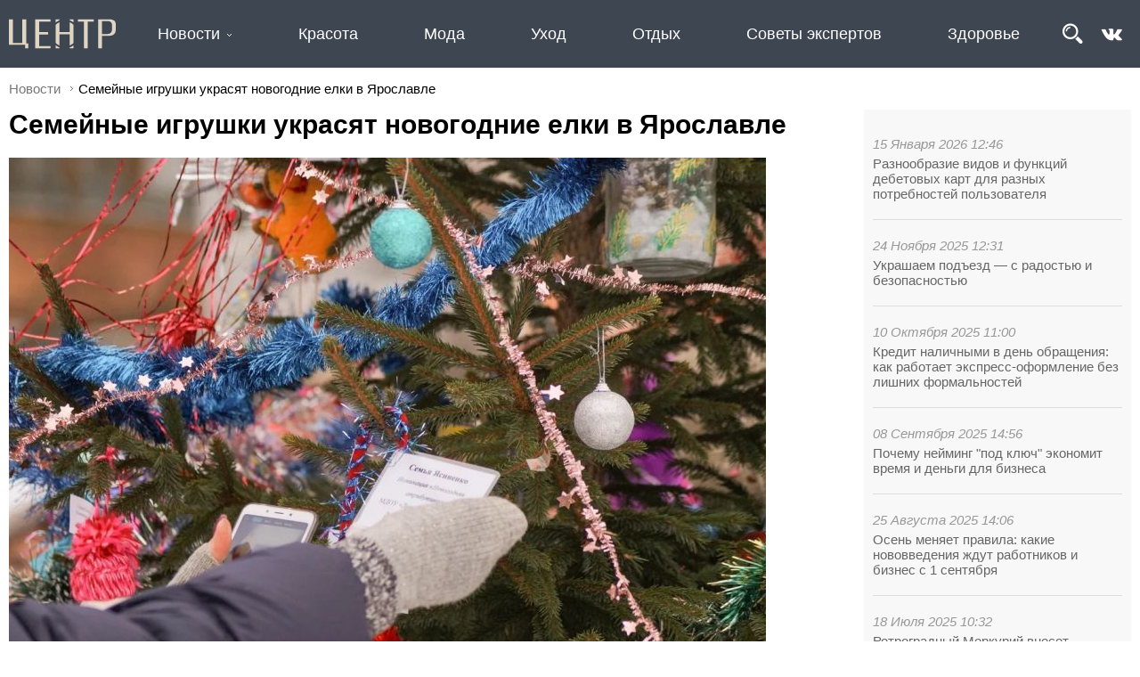

--- FILE ---
content_type: text/html; charset=UTF-8
request_url: https://centr.news/semeynye-igrushki-ukrasyat-novogodnie-elki-v-yaroslavle
body_size: 9602
content:
<!DOCTYPE html>
<html lang="ru">
<head>
	<meta http-equiv="Content-Type" content="text/html; charset=utf-8">
	<link rel="icon" href="/favicon.svg">
	<title>Семейные игрушки украсят новогодние елки в Ярославле</title>
	<meta name="description" content="Творческий конкурс лочных украшений и игрушек «Ярлка» традиционно проходит накануне Нового года. Организуют ежегодный семейный конкурс мэрия города Ярославля и департамент образования. Лучшие игрушки украсят городские лки." /><script type="text/javascript" src="/modules/js/jquery-3.1.1.min.js"></script>
	<script type="text/javascript" src="/divisiontypes/news/js/news.js"></script>
	<script type="text/javascript" src="/modules/js/masonry/masonry.min.js"></script>
	<script type="text/javascript" src="/modules/js/jquery-lightbox/lightbox.min.js"></script>
	<script type="text/javascript" src="/modules/js/jquery-owl.carousel/owl.carousel.min.js"></script>
	<script type="text/javascript" src="/modules/js/lightslider/js/lightslider.min.js"></script>
	<script type="text/javascript" src="/modules/menu/js/menu.js"></script>
	<script type="text/javascript" src="/template/js/desktop.js?v=2"></script>
	<script type="text/javascript" src="/modules/slider/js/slider.js"></script>
	<link rel="stylesheet" type="text/css" href="/divisiontypes/news/css/news.css" />
	<link rel="stylesheet" type="text/css" href="/modules/form/css/form.css" />
	<link rel="stylesheet" type="text/css" href="/template/css/css.css?v=1" />
	<link rel="stylesheet" type="text/css" href="/modules/js/jquery-lightbox/lightbox.min.css" />
	<link rel="stylesheet" type="text/css" href="/modules/js/jquery-owl.carousel/css/owl.carousel.min.css" />
	<link rel="stylesheet" type="text/css" href="/modules/js/jquery-owl.carousel/css/owl.theme.default.min.css" />
	<link rel="stylesheet" type="text/css" href="/modules/js/lightslider/css/lightslider.min.css" />
	<link rel="stylesheet" type="text/css" href="/template/css/desktop.css?v=17" />
	<link rel="stylesheet" type="text/css" href="/modules/slider/css/slider.css" />
		<script type="text/javascript" src="//vk.com/js/api/openapi.js?154"></script>
	
	<script type="text/javascript">
	  VK.init({apiId: 6493765, onlyWidgets: true});
	</script>

</head>
<body>
<div class="wrapper">
	<div class="reklama-1">
		</div>
	<div class="header">
		<div class="header-top">
			<div>
				<div class="logo">
					<a href="/"><img src="/template/images/logo.svg"></a>
				</div>
				<div class="menu-menu"><ul class="menu-top">	<li class="menu-top_3">
								<a href="/news">Новости</a><ul>	<li class="menu-top_45">
								<a href="/sovety-ekspertov">Советы экспертов</a></li>	<li class="menu-top_44">
								<a href="/otdyh">Отдых</a></li>	<li class="menu-top_43">
								<a href="/uhod">Уход</a></li>	<li class="menu-top_42">
								<a href="/moda">Мода</a></li>	<li class="menu-top_41">
								<a href="/krasota">Красота</a></li>	<li class="menu-top_33">
								<a href="/obschestvo">Общество</a></li>	<li class="menu-top_46">
								<a href="/zdorove-59951">Здоровье</a></li>	<li class="menu-top_18">
								<a href="/vlast">Власть</a></li>	<li class="menu-top_21">
								<a href="/biznes-i-investicii">Экономика</a></li>	<li class="menu-top_28">
								<a href="/arhitektura-i-stroitelstvo">Архитектура и строительство</a></li>	<li class="menu-top_19">
								<a href="/blagoustroystvo">Благоустройство</a></li>	<li class="menu-top_20">
								<a href="/zhkh">ЖКХ</a></li>	<li class="menu-top_22">
								<a href="/obrazovanie">Образование</a></li>	<li class="menu-top_23">
								<a href="/kultura">Культура</a></li>	<li class="menu-top_24">
								<a href="/molodezh">Молодежь</a></li>	<li class="menu-top_25">
								<a href="/sport">Спорт</a></li>	<li class="menu-top_26">
								<a href="/zdorove">Здоровье</a></li>	<li class="menu-top_34">
								<a href="/turizm">Туризм</a></li>	<li class="menu-top_27">
								<a href="/socialnaya-podderzhka">Благотворительность</a></li>	<li class="menu-top_32">
								<a href="/bezopasnost">Безопасность</a></li></ul></li>	<li class="menu-top_41">
								<a href="/krasota">Красота</a></li>	<li class="menu-top_42">
								<a href="/moda">Мода</a></li>	<li class="menu-top_43">
								<a href="/uhod">Уход</a></li>	<li class="menu-top_44">
								<a href="/otdyh">Отдых</a></li>	<li class="menu-top_45">
								<a href="/sovety-ekspertov">Советы экспертов</a></li>	<li class="menu-top_46">
								<a href="/zdorove-59951">Здоровье</a></li></ul></div>
				<div class="search"><form method="get" action="/search"><input type="text" name="search" placeholder="Поиск" value=""><button type="submit">&nbsp;</button></form></div>				<div class="header-soc">
					<img alt="" class="search-button" src="/userfiles/search.png" /><a href="https://vk.com/centr.news" target="_blank"><img alt="" src="/userfiles/vk_logo.png" /></a>
				</div>
			</div>
		</div>
	</div>
	<div class="breadcrumbs"><a href="/news">Новости</a><div>Семейные игрушки украсят новогодние елки в Ярославле</div></div>	<div class="page">
		<div class="content"><div class='news-news'><div class="lastnews-in-news"><div class="onmain-lastnews">	<div>
										<div class="datetime">15 Января 2026 12:46</div>
										<div class="title"><a href="/raznoobrazie-vidov-i-funkciy-debetovyh-kart-dlya-raznyh-potrebnostey">Разнообразие видов и функций дебетовых карт для разных потребностей пользователя</a></div>
									</div>	<div>
										<div class="datetime">24 Ноября 2025 12:31</div>
										<div class="title"><a href="/ukrashaem-podezd-s-radostyu-i-bezopasnostyu">Украшаем подъезд — с радостью и безопасностью</a></div>
									</div>	<div>
										<div class="datetime">10 Октября 2025 11:00</div>
										<div class="title"><a href="/kredit-nalichnymi-v-den-obrascheniya-kak-rabotaet-ekspress-oformlenie">Кредит наличными в день обращения: как работает экспресс-оформление без лишних формальностей</a></div>
									</div>	<div>
										<div class="datetime">08 Сентября 2025 14:56</div>
										<div class="title"><a href="/pochemu-neyming-pod-klyuch-ekonomit-vremya-i-dengi-dlya">Почему нейминг "под ключ" экономит время и деньги для бизнеса</a></div>
									</div>	<div>
										<div class="datetime">25 Августа 2025 14:06</div>
										<div class="title"><a href="/osen-menyaet-pravila-kakie-novovvedeniya-zhdut-rabotnikov-i-biznes">Осень меняет правила: какие нововведения ждут работников и бизнес с 1 сентября</a></div>
									</div>	<div>
										<div class="datetime">18 Июля 2025 10:32</div>
										<div class="title"><a href="/retrogradnyy-merkuriy-vneset-dissonans-v-obschenie">Ретроградный Меркурий внесет диссонанс в общение</a></div>
									</div>	<div>
										<div class="datetime">15 Июля 2025 12:49</div>
										<div class="title"><a href="/cifrovye-instrumenty-na-sluzhbe-upravlyayuschih-kompaniy">Цифровые инструменты на службе управляющих компаний</a></div>
									</div>	<div>
										<div class="datetime">05 Июля 2025 22:20</div>
										<div class="title"><a href="/14-raz-nad-yaroslavlem-vzletal-golub-mira-glavnyy-geroy">14 раз над Ярославлем взлетал голубь мира — главный герой спектакля-воспоминания о любви и войне «До свидания, девочки!»</a></div>
									</div>	<div>
										<div class="datetime">05 Июля 2025 21:47</div>
										<div class="title"><a href="/anna-kovalchuk-25-y-sezon-chetvert-veka-esli-by">Анна Ковальчук: 25‑й сезон, четверть века! Если бы на кастин­ге нам сказали, что придется столько работать, ни­кто бы не поверил</a></div>
									</div>	<div>
										<div class="datetime">01 Июля 2025 09:53</div>
										<div class="title"><a href="/mintrud-prodlil-novogodnie-kanikuly-v-2026-godu-do-12">Минтруд продлил новогодние каникулы в 2026 году до 12 дней</a></div>
									</div>	<div>
										<div class="datetime">20 Июня 2025 18:57</div>
										<div class="title"><a href="/s-1-iyulya-2025-goda-kommunalnye-uslugi-v-moskve">С 1 июля 2025 года коммунальные услуги в Москве подорожают: что изменится и как сэкономить?</a></div>
									</div>	<div>
										<div class="datetime">08 Апреля 2025 09:04</div>
										<div class="title"><a href="/kak-vybrat-dom-dlya-semi-s-malenkimi-detmi">Как выбрать дом для семьи с маленькими детьми?</a></div>
									</div></div></div><div itemscope itemtype="http://schema.org/NewsArticle" class="the-news-view"><h1 itemprop="headline">Семейные игрушки украсят новогодние елки в Ярославле</h1><div class="news-images-view"><ul id="lightSlider"><li data-thumb="/userfiles/news/small/491947920201225092402.jpg"><img itemprop="image" src="/userfiles/news/491947920201225092402.jpg"></li></ul></div><h3 itemprop="description"><p>Творческий конкурс ёлочных украшений и игрушек &laquo;ЯрЁлка&raquo; традиционно проходит накануне Нового года. Организуют ежегодный семейный конкурс мэрия города Ярославля и департамент образования. Лучшие игрушки украсят городские ёлки.&nbsp;</p></h3><p>&mdash; В конкурсе участвуют воспитанники образовательных учреждений города, которые вместе со своими родителями мастерят новогодние игрушки для установленных на улицах Ярославля ёлок. Взрослые и дети объединяются, чтобы вместе создавать что-то прекрасное, а мы, в свою очередь, стараемся поддержать такие семьи, дарим им подарки, &mdash; рассказала директор департамента образования мэрии города Ярославля Елена Иванова.</p>

<p>В этом году в конкурсе приняли участие более 1000 семей с детьми в возрасте от 3 до 10 лет. Жюри оценивало красочность, объёмность и оригинальность украшения в нескольких номинациях: &laquo;Новогодние шары&raquo;, &laquo;Символ года&raquo;, &laquo;Новогодняя атрибутика&raquo;. Семейные команды приложили максимум усилий, чтобы их игрушки привлекали внимание и смотрелись празднично.&nbsp;</p>

<p>Все участники конкурса будут награждены свидетельствами и благодарственными письмами. Победителей городского этапа отметят памятными дипломами и подарками. Победителями и призёрами конкурса стали семьи из всех районов города.</p>

<p><strong>Читайте также:&nbsp;</strong></p>

<p><a href="https://centr.news/v-zavolzhskom-rayone-yaroslavlya-poyavilas-esche-odna-novogodnyaya-dostoprimechatelnost">В Заволжском районе Ярославля появилась еще одна новогодняя достопримечательность&nbsp;</a></p>

<p><a href="https://centr.news/vladimir-putin-odobril-predlozhenie-sdelat-31-dekabrya-vserossiyskim-vyhodnym">Владимир Путин одобрил предложение сделать 31 декабря всероссийским выходным днем&nbsp;</a></p>

<p><a href="https://centr.news/v-yaroslavskih-detskih-domah-ukrashayut-elki">В ярославских детских домах украшают елки</a></p>

<p><a href="https://centr.news/v-yaroslavle-otkrylis-elochnye-bazary">В Ярославле открылись елочные базары</a></p>

<p><a href="https://centr.news/v-yaroslavle-prohodit-akciya-podelis-ulybkoy">В Ярославле проходит акция &laquo;Поделись улыбкой&raquo;</a></p>	<div class="news-datetime">25 Декабря 2020 09:11</div>
							<meta itemprop="datePublished" content="2020-12-25 09:11:00"/><div class="news-tags">#общество</div></div></div>
		<div id="vk_comments"></div>
		<script type="text/javascript">
		VK.Widgets.Comments("vk_comments", {limit: 15, attach: "*"});
		</script><div class="news"><div onClick='window.location="/plastik-s-nacenkoy-bankovskie-karty-podorozhayut-iz-za-novyh"'>
												<div class="news-image"><div><img src="/userfiles/news/small/44410520260115150149.jpg"></div></div>
												<div class="news-name"><a href="/plastik-s-nacenkoy-bankovskie-karty-podorozhayut-iz-za-novyh">Пластик с наценкой: банковские карты подорожают из-за новых налоговых правил</a></div>
												<div class="news-description"><p>С 1 января 2026 года услуги по выпуску и обслуживанию банковских карт в России могут заметно подорожать.</p></div>
												<div class="news-datetime">15 Января 2026</div>
												<div class="news-tags"><div class="news-tags">#общество #экономика #деньги</div></div>
									</div><div onClick='window.location="/skazka-pod-nadzorom-v-gosdume-sporyat-kogo-i-chemu"'>
												<div class="news-image"><div><img src="/userfiles/news/small/645004920260115135332.jpg"></div></div>
												<div class="news-name"><a href="/skazka-pod-nadzorom-v-gosdume-sporyat-kogo-i-chemu">Сказка под надзором: в Госдуме спорят, кого и чему учит российское кино</a></div>
												<div class="news-description"><p>В Государственной думе разгорается дискуссия, которая выходит далеко за рамки кинематографа.&nbsp;</p></div>
												<div class="news-datetime">15 Января 2026</div>
												<div class="news-tags"><div class="news-tags">#общество #культура #кино</div></div>
									</div><div onClick='window.location="/raznoobrazie-vidov-i-funkciy-debetovyh-kart-dlya-raznyh-potrebnostey"'>
												<div class="news-image"><div><img src="/userfiles/news/small/996633120260115125113.jpg"></div></div>
												<div class="news-name"><a href="/raznoobrazie-vidov-i-funkciy-debetovyh-kart-dlya-raznyh-potrebnostey">Разнообразие видов и функций дебетовых карт для разных потребностей пользователя</a></div>
												<div class="news-description"><p>Финансовая независимость и удобство управления деньгами стали важной частью повседневной жизни.</p></div>
												<div class="news-datetime">15 Января 2026</div>
												<div class="news-tags"><div class="news-tags">#общество #экономика #деньги</div></div>
									</div><div onClick='window.location="/kuda-det-novogodnyuyu-elku-posle-prazdnikov-i-zachem-eto"'>
												<div class="news-image"><div><img src="/userfiles/news/small/603315320260115124336.jpg"></div></div>
												<div class="news-name"><a href="/kuda-det-novogodnyuyu-elku-posle-prazdnikov-i-zachem-eto">Куда деть новогоднюю ёлку после праздников и зачем это делать осознанно</a></div>
												<div class="news-description"><p>Подробный гид по утилизации живых и искусственных деревьев</p></div>
												<div class="news-datetime">15 Января 2026</div>
												<div class="news-tags"><div class="news-tags">#общество #экология</div></div>
									</div><div onClick='window.location="/ukrashaem-podezd-s-radostyu-i-bezopasnostyu"'>
												<div class="news-image"><div><img src="/userfiles/news/small/526615620251124131650.jpg"></div></div>
												<div class="news-name"><a href="/ukrashaem-podezd-s-radostyu-i-bezopasnostyu">Украшаем подъезд — с радостью и безопасностью</a></div>
												<div class="news-description"><p>Скоро Новый год, и многие жители многоэтажных домов планируют украсить свои подъезды, коридоры и общие зоны: гирлянды, венки, снежинки, огоньки&hellip;</p></div>
												<div class="news-datetime">24 Ноября 2025</div>
												<div class="news-tags"><div class="news-tags">#общество #недвижимость #УК</div></div>
									</div><div onClick='window.location="/kredit-nalichnymi-v-den-obrascheniya-kak-rabotaet-ekspress-oformlenie"'>
												<div class="news-image"><div><img src="/userfiles/news/small/906344720251010114010.jpg"></div></div>
												<div class="news-name"><a href="/kredit-nalichnymi-v-den-obrascheniya-kak-rabotaet-ekspress-oformlenie">Кредит наличными в день обращения: как работает экспресс-оформление без лишних формальностей</a></div>
												<div class="news-description"><p>В современном ритме жизни финансовые вопросы часто требуют оперативного решения.</p></div>
												<div class="news-datetime">10 Октября 2025</div>
												<div class="news-tags"><div class="news-tags">#общество #бизнес #финансы</div></div>
									</div><div onClick='window.location="/pochemu-neyming-pod-klyuch-ekonomit-vremya-i-dengi-dlya"'>
												<div class="news-image"><div><img src="/userfiles/news/small/289249220250910173940.jpg"></div></div>
												<div class="news-name"><a href="/pochemu-neyming-pod-klyuch-ekonomit-vremya-i-dengi-dlya">Почему нейминг "под ключ" экономит время и деньги для бизнеса</a></div>
												<div class="news-description"><p>Создание уникального имени для бренда &mdash; это не просто подбор красивого слова, а комплексный процесс, включающий анализ рынка, целевой аудитории и конкурентной среды.&nbsp;</p></div>
												<div class="news-datetime">08 Сентября 2025</div>
												<div class="news-tags"><div class="news-tags">#общество #бизнес #дизайн</div></div>
									</div><div onClick='window.location="/osen-menyaet-pravila-kakie-novovvedeniya-zhdut-rabotnikov-i-biznes"'>
												<div class="news-image"><div><img src="/userfiles/news/small/505016020250825145503.jpg"></div></div>
												<div class="news-name"><a href="/osen-menyaet-pravila-kakie-novovvedeniya-zhdut-rabotnikov-i-biznes">Осень меняет правила: какие нововведения ждут работников и бизнес с 1 сентября</a></div>
												<div class="news-description"><p>С 1 сентября 2025 года в России вступает в силу целый пакет изменений в трудовом и финансовом регулировании. Речь идёт как о новых правилах оплаты труда, так и о доработке расчётов в магазинах и онлайн-сервисах.</p></div>
												<div class="news-datetime">25 Августа 2025</div>
												<div class="news-tags"><div class="news-tags">#общество #нововведения</div></div>
									</div><div onClick='window.location="/retrogradnyy-merkuriy-vneset-dissonans-v-obschenie"'>
												<div class="news-image"><div><img src="/userfiles/news/small/666055220250718103719.jpg"></div></div>
												<div class="news-name"><a href="/retrogradnyy-merkuriy-vneset-dissonans-v-obschenie">Ретроградный Меркурий внесет диссонанс в общение</a></div>
												<div class="news-description"><p>Сегодня начинается ретроградный Меркурий &mdash; период, который продлится до 11 августа. Это время может принести некоторые сложности в общении, недоразумения и даже небольшие конфликты. Порой люди могут неправильно понимать друг друга, что может вызывать стресс или напряжение. Но помните: это временно, и вы всегда можете найти способ сохранить спокойствие и ясность в любых ситуациях.&nbsp;</p></div>
												<div class="news-datetime">18 Июля 2025</div>
												<div class="news-tags"><div class="news-tags">#общество #психология #отношения #Меркурий</div></div>
									</div><div onClick='window.location="/14-raz-nad-yaroslavlem-vzletal-golub-mira-glavnyy-geroy"'>
												<div class="news-image"><div><img src="/userfiles/news/small/598839320250705222836.jpg"></div></div>
												<div class="news-name"><a href="/14-raz-nad-yaroslavlem-vzletal-golub-mira-glavnyy-geroy">14 раз над Ярославлем взлетал голубь мира — главный герой спектакля-воспоминания о любви и войне «До свидания, девочки!»</a></div>
												<div class="news-description"><p>Постановка о ярославских девушках в серых шинелях стала одной из самых посещаемых на фестивале &laquo;Волков.Подмостки&raquo; &mdash;&nbsp;все 14 показов прошли с аншлагом, даже в проливной дождь.</p></div>
												<div class="news-datetime">05 Июля 2025</div>
												<div class="news-tags"><div class="news-tags">#Российскийфондкультуры #нацпроекты #семейныеценности #инфраструктуракультуры #культурадлясемьи #нацпроектсемья #Министерствокультуры #общество #культура</div></div>
									</div><div onClick='window.location="/anna-kovalchuk-25-y-sezon-chetvert-veka-esli-by"'>
												<div class="news-image"><div><img src="/userfiles/news/small/242816220250705215930.jpg"></div></div>
												<div class="news-name"><a href="/anna-kovalchuk-25-y-sezon-chetvert-veka-esli-by">Анна Ковальчук: 25‑й сезон, четверть века! Если бы на кастин­ге нам сказали, что придется столько работать, ни­кто бы не поверил</a></div>
												<div class="news-description"><p>В Санкт-Петербурге завершились съемки юбилейного 25-го сезона культового детективного сериала &laquo;Тайны следствия&raquo;, который выходит на телеканале &laquo;Россия&raquo;. В новом сезоне зрителей ждут очередные расследования сложных преступлений и мистических историй, которые будут раскрывать самый очаровательный следователь страны Мария Швецова и ее профессиональная команда.</p></div>
												<div class="news-datetime">05 Июля 2025</div>
												<div class="news-tags"><div class="news-tags">#общество #кино #отдых</div></div>
									</div><div onClick='window.location="/mintrud-prodlil-novogodnie-kanikuly-v-2026-godu-do-12"'>
												<div class="news-image"><div><img src="/userfiles/news/small/22747320250705214639.jpg"></div></div>
												<div class="news-name"><a href="/mintrud-prodlil-novogodnie-kanikuly-v-2026-godu-do-12">Минтруд продлил новогодние каникулы в 2026 году до 12 дней</a></div>
												<div class="news-description"><p>Отличные новости для всех любителей новогодних праздников и длительных выходных.&nbsp;Министерство труда и социальной защиты России официально объявило о продлении новогодних каникул в 2026 году. Теперь россияне смогут наслаждаться праздничным отдыхом целых 12 дней &mdash; с 31 декабря 2025 года по 11 января 2026 года включительно.</p></div>
												<div class="news-datetime">01 Июля 2025</div>
												<div class="news-tags"><div class="news-tags">#праздники #общество</div></div>
									</div><div onClick='window.location="/avtokredit-dlya-fizicheskih-lic-o-chem-vazhno-znat"'>
												<div class="news-image"></div>
												<div class="news-name"><a href="/avtokredit-dlya-fizicheskih-lic-o-chem-vazhno-znat">Автокредит для физических лиц, о чем важно знать</a></div>
												<div class="news-description"><p>Автокредит для физических лиц &ndash; целевой потребительский кредит. Банк предоставляет сумму денег, необходимую для покупки машины, которую в свою очередь берет в залог до момента полной выплаты основной суммы и процентов. Покупатель получает транспортное средство и обязуется выплачивать основные ежемесячные платежи и проценты по ним.&nbsp;</p></div>
												<div class="news-datetime">12 Мая 2023</div>
												<div class="news-tags"><div class="news-tags">#общество #страхование</div></div>
									</div><div onClick='window.location="/rossiyskie-parfyumernye-seti-skupayut-pomescheniya-ushedshih-brendov"'>
												<div class="news-image"><div><img src="/userfiles/news/small/371977320230227171031.jpg"></div></div>
												<div class="news-name"><a href="/rossiyskie-parfyumernye-seti-skupayut-pomescheniya-ushedshih-brendov">Российские парфюмерные сети скупают помещения ушедших брендов</a></div>
												<div class="news-description"><p>Российские парфюмерные сети активно скупают и арендуют помещения, освободившиеся после ухода иностранных брендов. Поскольку у них появился шанс занять львиную долю рынка и они торопятся опередить конкурентов.</p></div>
												<div class="news-datetime">27 Февраля 2023</div>
												<div class="news-tags"><div class="news-tags">#экономика #общество</div></div>
									</div><div onClick='window.location="/sklifosovskiy-idet-na-11-sezon"'>
												<div class="news-image"><div><img src="/userfiles/news/small/873523920230125192529.jpg"></div></div>
												<div class="news-name"><a href="/sklifosovskiy-idet-na-11-sezon">Склифосовский идет на  11 сезон</a></div>
												<div class="news-description"><p>В Москве начались съемки одиннадцатого сезона многосерийной медицинской драмы телеканала &laquo;Россия&raquo; &laquo;Склифосовский&raquo;.</p></div>
												<div class="news-datetime">25 Января 2023</div>
												<div class="news-tags"><div class="news-tags">#общество</div></div>
									</div><div onClick='window.location="/loukoster-pobeda-ne-izmenit-obschiy-podhod-k-provozu-ruchnoy"'>
												<div class="news-image"><div><img src="/userfiles/news/small/904067920230124151606.jpg"></div></div>
												<div class="news-name"><a href="/loukoster-pobeda-ne-izmenit-obschiy-podhod-k-provozu-ruchnoy">Лоукостер Победа не изменит общий подход к провозу ручной клади</a></div>
												<div class="news-description"><p>Авиакомпания озвучила решение&nbsp;в отношении исполнения решения Верховного суда.</p></div>
												<div class="news-datetime">24 Января 2023</div>
												<div class="news-tags"><div class="news-tags">#общество #отдых</div></div>
									</div><div onClick='window.location="/loukoster-pobeda-skorrektiruet-pravila-provoza-ruchnoy-kladi"'>
												<div class="news-image"><div><img src="/userfiles/news/small/52825220230117141608.jpg"></div></div>
												<div class="news-name"><a href="/loukoster-pobeda-skorrektiruet-pravila-provoza-ruchnoy-kladi">Лоукостер Победа скорректирует правила провоза ручной клади</a></div>
												<div class="news-description"><p>Взять с собой можно будет больше. Сейчас в салон самолёта бесплатно пропустят ручную кладь, которая уместится в калибратор размером 36x30x27 см. Сверх нормы разрешается бесплатный провоз ноутбука, цветов, зонта-трости и одного флакона жидкостей объемом не более 100 мл.</p></div>
												<div class="news-datetime">17 Января 2023</div>
												<div class="news-tags"><div class="news-tags">#общество #отдых</div></div>
									</div><div onClick='window.location="/polis-oms-teper-mozhno-oformit-na-gosuslugah-i-bolshe"'>
												<div class="news-image"><div><img src="/userfiles/news/small/358414820230110205017.jpg"></div></div>
												<div class="news-name"><a href="/polis-oms-teper-mozhno-oformit-na-gosuslugah-i-bolshe">Полис ОМС теперь можно оформить на Госуслугах и больше не носить с собой</a></div>
												<div class="news-description"><p>Минцифры запустило на портале Госуслуг сервис по оформлению электронного полиса обязательного медицинского страхования.</p></div>
												<div class="news-datetime">10 Января 2023</div>
												<div class="news-tags"><div class="news-tags">#общество</div></div>
									</div><div onClick='window.location="/na-gosuslugah-otmenili-skidku-v-razmere-30-na-oplatu"'>
												<div class="news-image"><div><img src="/userfiles/news/small/477074220230109203350.jpg"></div></div>
												<div class="news-name"><a href="/na-gosuslugah-otmenili-skidku-v-razmere-30-na-oplatu">На Госуслугах отменили скидку в размере 30% на оплату госпошлин</a></div>
												<div class="news-description"><p>С 1 января уже нельзя оплатить госпошлину со скидкой в размере 30% через Госуслуги.</p></div>
												<div class="news-datetime">09 Января 2023</div>
												<div class="news-tags"><div class="news-tags">#общество</div></div>
									</div><div onClick='window.location="/pravitelstvo-rossii-utverdilo-programmu-gosgarantiy-besplatnogo-okazaniya-medicinskoy-pomoschi"'>
												<div class="news-image"><div><img src="/userfiles/news/small/881927020230108143348.jpg"></div></div>
												<div class="news-name"><a href="/pravitelstvo-rossii-utverdilo-programmu-gosgarantiy-besplatnogo-okazaniya-medicinskoy-pomoschi">Правительство России утвердило программу госгарантий бесплатного оказания медицинской помощи</a></div>
												<div class="news-description"><p>Программа рассчитана&nbsp;на ближайшие три года, в ней&nbsp;предусмотрено дальнейшее развитие медицинской реабилитации, оказание такой помощи на дому и обеспечение пациентов необходимыми медицинскими изделиями.</p></div>
												<div class="news-datetime">08 Января 2023</div>
												<div class="news-tags"><div class="news-tags">#медицина #общество #здоровье</div></div>
									</div></div></div>	</div>
	
	<div class="footer">
		<div>
			<div>
				<a href="/"><img src="/template/images/logo.svg"></a>
				<p>ООО «Коммуникационное агентство «Карамель»</p>
				<p>«Центр новостей» ЭЛ № ФС77-74167</p>
				<p>© 2026 Karamelagency</p>
			</div>
			<div><ul class="menu-bottom">	<li class="menu-bottom_37">
								<a href="/o-proekte">О проекте</a></li>	<li class="menu-bottom_3">
								<a href="/news">Новости</a></li>	<li class="menu-bottom_41">
								<a href="/krasota">Красота</a></li>	<li class="menu-bottom_42">
								<a href="/moda">Мода</a></li>	<li class="menu-bottom_43">
								<a href="/uhod">Уход</a></li></ul></div>
			<div><ul class="menu-bottom">	<li class="menu-bottom_44">
								<a href="/otdyh">Отдых</a></li>	<li class="menu-bottom_45">
								<a href="/sovety-ekspertov">Советы экспертов</a></li>	<li class="menu-bottom_46">
								<a href="/zdorove-59951">Здоровье</a></li>	<li class="menu-bottom_33">
								<a href="/obschestvo">Общество</a></li>	<li class="menu-bottom_29">
								<a href="/aktualno">Актуально</a></li></ul></div>
			<div>
				
			</div>
		</div>
	</div>
</div>
<!-- Yandex.Metrika counter --> <script type="text/javascript" > (function (d, w, c) { (w[c] = w[c] || []).push(function() { try { w.yaCounter49315015 = new Ya.Metrika2({ id:49315015, clickmap:true, trackLinks:true, accurateTrackBounce:true, webvisor:true }); } catch(e) { } }); var n = d.getElementsByTagName("script")[0], s = d.createElement("script"), f = function () { n.parentNode.insertBefore(s, n); }; s.type = "text/javascript"; s.async = true; s.src = "https://mc.yandex.ru/metrika/tag.js"; if (w.opera == "[object Opera]") { d.addEventListener("DOMContentLoaded", f, false); } else { f(); } })(document, window, "yandex_metrika_callbacks2"); </script> <noscript><div><img src="https://mc.yandex.ru/watch/49315015" style="position:absolute; left:-9999px;" alt="" /></div></noscript> <!-- /Yandex.Metrika counter -->
</body>
</html>

--- FILE ---
content_type: image/svg+xml
request_url: https://centr.news/template/images/logo.svg
body_size: 866
content:
<?xml version="1.0" encoding="utf-8"?>
<!-- Generator: Adobe Illustrator 26.4.1, SVG Export Plug-In . SVG Version: 6.00 Build 0)  -->
<svg version="1.1" id="Layer_1" xmlns="http://www.w3.org/2000/svg" xmlns:xlink="http://www.w3.org/1999/xlink" x="0px" y="0px"
	 viewBox="0 0 100 30" style="enable-background:new 0 0 100 30;" xml:space="preserve">
<style type="text/css">
	.st0{fill:#E0D5C3;}
</style>
<g>
	<path class="st0" d="M16.28,23.97V1.38h-3.69v22.07h-8.9V1.38H0v23.93h15.22v3.32h2.96v-4.66H16.28z"/>
	<path class="st0" d="M38.89,3.45V1.38H24.62v27.25h14.27v-2.08H28.26V15.53h8.5v-2.3h-8.5V3.45H38.89z"/>
	<path class="st0" d="M56.97,4.13v9.13h-9.68V4.11c-1.32,0.58-2.51,1.4-3.52,2.39v17.06c1.01,0.99,2.21,1.81,3.52,2.39V15.48h9.68
		v10.44c1.29-0.58,2.47-1.38,3.47-2.36V6.5C59.44,5.52,58.26,4.71,56.97,4.13z M43.76,28.62h3.52v-0.91
		c-1.28-0.49-2.47-1.16-3.52-1.99V28.62z M56.97,27.69v0.93h3.47v-2.9C59.39,26.54,58.22,27.21,56.97,27.69z M56.97,1.38v0.99
		c1.26,0.49,2.42,1.15,3.47,1.97V1.38H56.97z M43.76,1.38v2.96c1.06-0.83,2.25-1.5,3.52-1.99V1.38H43.76z"/>
	<path class="st0" d="M64.58,1.38v2.07h5.54v25.18h3.53V3.45h5.65V1.38H64.58z"/>
	<path class="st0" d="M98.26,2.46c-1.16-0.72-2.68-1.08-4.59-1.08H83.44v27.25h3.64V16.87H93c1.9,0,3.36-0.28,4.36-0.83
		c1.01-0.56,1.7-1.29,2.07-2.19c0.37-0.91,0.56-1.88,0.56-2.93V5.89C100,4.33,99.42,3.18,98.26,2.46z M96.47,10.55
		c0,1.57-0.38,2.73-1.15,3.48c-0.77,0.75-1.89,1.13-3.39,1.13h-4.87V3.08h5.76c1.01,0,1.87,0.31,2.58,0.94
		c0.71,0.63,1.06,1.62,1.06,2.97V10.55z"/>
</g>
</svg>


--- FILE ---
content_type: application/javascript; charset=UTF-8
request_url: https://centr.news/template/js/desktop.js?v=2
body_size: 714
content:
$(document).ready(function(){

	$('.menu-top').horizontalMenuWithSubdivs();
	
	$(".news-images-view.owl-carousel").owlCarousel({
		loop: true,
	    items: 1,
	    margin: 0,
		autoplay: true
	});
	
	$(".onmain-news-2.owl-carousel").owlCarousel({
	    items: 4,
	    margin: 0,
		autoplay: true,
		dots: false,
		autoHeight: true
	});
	
	$("#lightSlider").lightSlider({
		item: 1,
		auto: true,
		gallery: true
	});
	
	if($('#files-divs').length) adminDivisionsMenu('files-divs');
	
	initOnmainNews();
	
	$('.search-button').on('click', function() {
		
		var search = $('.search');
		
		if(!search.is(':visible')) search.fadeIn(); else search.fadeOut();
		
	});
	
});

function initOnmainNews() {
	var fs = true;
	var first = true;
	$('.onmain-news > div.omn').each(function() {
		var newsId = $(this).attr('data-news-id');
		
		var clss = '';
		//if(first) {var clss = ' first-news';} else var clss = '';
		//first = false;
		
		$('<div class="onmain-news-list'+clss+'"></div>').attr('id', 'news-'+newsId).prependTo($('.onmain-news'));
		var div = $('#news-'+newsId);
		
		var name = $(this).find('a').html();
		
		var html = '<strong>'+name+'</strong>';
		
		div.html(html);
		
		div.on('click', function() {
			$('.onmain-news > div.onmain-news-list').removeClass("first-news");
			$('.onmain-news > div.onmain-news-large').fadeOut();
			$('.onmain-news-'+newsId).fadeIn();
			$(this).addClass('first-news');
		});
		
	});
	
	$('.onmain-news > div').first().addClass('first-news');
	
	setInterval(function () {
		if($('.onmain-news > div.first-news').next().hasClass("onmain-news-list")) {
			$('.onmain-news > div.first-news').next().trigger('click');
		} else {
			$('.onmain-news > div').first().trigger('click');
		}
		
	}, 8000);
	
}